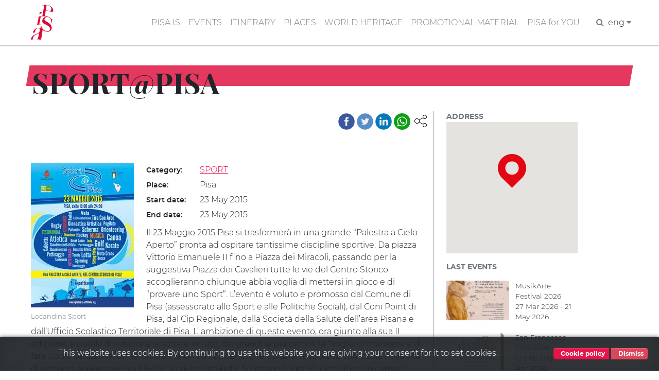

--- FILE ---
content_type: text/html; charset=UTF-8
request_url: https://www.turismo.pisa.it/en/node/1809
body_size: 7910
content:
<!DOCTYPE html>
<html lang="en" dir="ltr" prefix="content: http://purl.org/rss/1.0/modules/content/  dc: http://purl.org/dc/terms/  foaf: http://xmlns.com/foaf/0.1/  og: http://ogp.me/ns#  rdfs: http://www.w3.org/2000/01/rdf-schema#  schema: http://schema.org/  sioc: http://rdfs.org/sioc/ns#  sioct: http://rdfs.org/sioc/types#  skos: http://www.w3.org/2004/02/skos/core#  xsd: http://www.w3.org/2001/XMLSchema# ">
  <head>
    <meta charset="utf-8" />
<meta name="robots" content="index" />
<link rel="canonical" href="https://www.turismo.pisa.it/en/evento/sport%40pisa" />
<meta name="description" content="“Palestra a Cielo Aperto”" />
<meta name="Generator" content="Drupal 8 (https://www.drupal.org)" />
<meta name="MobileOptimized" content="width" />
<meta name="HandheldFriendly" content="true" />
<meta name="viewport" content="width=device-width, initial-scale=1.0" />
<link href="/themes/contrib/pisaturismo/favicon.ico" rel="shortcut icon" sizes="16x16" />
<link rel="shortcut icon" href="/themes/contrib/pisaturismo/favicon.ico" type="image/vnd.microsoft.icon" />
<link rel="alternate" hreflang="it" href="https://www.turismo.pisa.it/evento/sport%40pisa" />
<link rel="alternate" hreflang="en" href="https://www.turismo.pisa.it/en/evento/sport%40pisa" />
<link rel="alternate" hreflang="es" href="https://www.turismo.pisa.it/es/evento/sport%40pisa" />
<link rel="revision" href="https://www.turismo.pisa.it/en/evento/sport%40pisa" />

    <title>SPORT@PISA | Comune di Pisa - Turismo</title>
    <script>var __PUBLIC_PATH__ = '/themes/contrib/pisaturismo/fonts';</script>
    <link rel="stylesheet" media="all" href="/sites/default/files/css/css_vc0tqFpsVom_AldUtZL69Qqo4lwtl7xdNN94_S9zRp0.css" />
<link rel="stylesheet" media="all" href="/sites/default/files/css/css_Kc9j-L-pkWi-MM865XTpL9eFo7ncF4QFVvHhZgR3c-M.css" />

    
<!--[if lte IE 8]>
<script src="/sites/default/files/js/js_VtafjXmRvoUgAzqzYTA3Wrjkx9wcWhjP0G4ZnnqRamA.js"></script>
<![endif]-->

  </head>
  <body class="langcode-en d-flex flex-column page evento node-evento-body node">
    <a href="#main-content" class="visually-hidden focusable skip-link">
      Skip to main content
    </a>
    
        <nav class="nav-main navbar navbar-expand-lg navbar-light fixed-top">
	<div class="container">
		<a class="navbar-brand" href="/en/"></a>
		<button class="navbar-toggler navbar-toggler-right" type="button" data-toggle="collapse" data-target="#navbarResponsive" aria-controls="navbarResponsive" aria-expanded="false" aria-label="Toggle navigation">
			<span class="navbar-toggler-icon"></span>
		</button>
		<div class="collapse navbar-collapse" id="navbarResponsive">
			<ul class="navbar-nav ml-auto my-2"><li class="nav-item"><a  class="nav-link js-scroll-trigger" href="/en/pisa-is" >PISA IS</a></li><li class="nav-item"><a  class="nav-link js-scroll-trigger" href="/en/events" >EVENTS</a></li><li class="nav-item dropdown"><a  id="dropdown-itinerary" class="nav-link js-scroll-trigger dropdown-toggle" href="" data-toggle="dropdown">ITINERARY</a><div class="dropdown-menu" aria-labelledby="dropdown-itinerary"><a class="dropdown-item" href="/en/itinerary/pisa-is-children">"Pisa is" children</a><a class="dropdown-item" href="/en/itinerary/pisa-is-galileo-and-the-science">"Pisa is" Galileo and the science</a><a class="dropdown-item" href="/en/itinerary/pisa-is-sea">"Pisa is" sea</a><a class="dropdown-item" href="/en/itinerary/pisa-is-medici">"Pisa is" Medici</a><a class="dropdown-item" href="/en/itinerary/pisa-is-middle-ages">"Pisa is" Middle Ages</a><a class="dropdown-item" href="/en/itinerary/pisa-is-the-medieval-walls">"Pisa is"  medieval walls</a><a class="dropdown-item" href="/en/itnerary/pisa-is-musei">"Pisa is" museums</a><a class="dropdown-item" href="/en/itinerary/pisa-is-natural-park">"Pisa is" natural park</a><a class="dropdown-item" href="/en/itinery/pisa-is-love-stories">"Pisa is" love stories</a><a class="dropdown-item" href="/en/itinery/pisa-is-tuttomondo">"Pisa is" Tuttomondo</a><a class="dropdown-item" href="/en/itinerary/pisa-is-author-s-voices">"Pisa is" author's voices</a><a class="dropdown-item" href="/itinerario/piazza-dei-miracoli">Piazza dei Miracoli</a><a class="dropdown-item" href="/itinerario/santa-maria-est">Santa Maria est</a><a class="dropdown-item" href="/itinerario/santa-maria-ovest">Santa Maria ovest</a></div></li><li class="nav-item"><a  class="nav-link js-scroll-trigger" href="/en/places" >PLACES</a></li><li class="nav-item"><a  class="nav-link js-scroll-trigger" href="/en/world-heritage" >WORLD HERITAGE</a></li><li class="nav-item"><a  class="nav-link js-scroll-trigger" href="/en/promotional-material" >PROMOTIONAL MATERIAL</a></li><li class="nav-item"><a  class="nav-link js-scroll-trigger" href="/pisa-per-te" >PISA for YOU</a></li><li class="nav-item"><form class="search-block-form" data-drupal-selector="search-block-form" action="/en/ricerca" method="get" id="search-block-form" accept-charset="UTF-8">
  <div class="js-form-item form-item js-form-type-search form-item-keys js-form-item-keys form-no-label">
      <label for="edit-keys" class="visually-hidden">Search</label>
        

            <input  title="Enter the terms you wish to search for." data-drupal-selector="edit-keys" type="search" id="edit-keys" name="keys" value="" size="15" maxlength="128" placeholder="Search..." class="form-search form-control" />
        





        </div>


            <input  data-drupal-selector="edit-f-0" type="hidden" name="f[0]" value="language:en" class="form-control" />
        





    

            <input  data-drupal-selector="edit-submit" type="submit" id="edit-submit" value="Search" class="button js-form-submit form-submit btn btn-primary" />
        







</form>
</li><li class="px-2"><a href="javascript:" class="search-toggle"><i class="fa fa-search" aria-hidden="true"></i></a></li><li class="nav-item dropdown"><li class="nav-item dropdown"><a dropdown-toggle" id="dropdown-lang" data-toggle="dropdown" aria-expanded="false">eng&nbsp;<i class="fa fa-caret-down icon-custom" aria-hidden="true"></i></a><div class="dropdown-menu icon-flag-container" aria-labelledby="dropdown-lang"><a class="dropdown-item" href="/evento/sport@pisa">Italiano</a><a class="dropdown-item" href="/es/evento/sport@pisa">Español</a></div></li></ul>
		</div>
	</div>
</nav>
<main>
	<a id="main-content" tabindex="-1"></a>
				<div class="no-container">
				<div class="row">
						<div class="order-1 order-lg-2 col-12">
				    <div data-drupal-messages-fallback class="hidden"></div>

      
  


      <div class="container" data-quickedit-entity-id="node/1809">
	<div class="row">
					<div class="col-md-12">
				<div data-slope="both" data-slope-responsive="1" class="red-band-banner no-banner"></div>
				<div class="ps-red-band"></div>
				<h2 class="node-title-large"><span>SPORT@PISA</span>
</h2>
			</div>
				<div class="col-md-8">
			<div class="pisashare-under-band">
				<div class="ps-container">
      <a title="Share" class="ps-toggler" data-toggle="collapse" href="#share-page" aria-expanded="true" aria-controls="share-page" role="button">
        <svg width="24" height="24" xmlns="http://www.w3.org/2000/svg" fill-rule="evenodd" clip-rule="evenodd">
          <path d="M16.272 5.451c-.176-.45-.272-.939-.272-1.451 0-2.208 1.792-4 4-4s4 1.792 4 4-1.792 4-4 4c-1.339 0-2.525-.659-3.251-1.67l-7.131 3.751c.246.591.382 1.239.382 1.919 0 .681-.136 1.33-.384 1.922l7.131 3.751c.726-1.013 1.913-1.673 3.253-1.673 2.208 0 4 1.792 4 4s-1.792 4-4 4-4-1.792-4-4c0-.51.096-.999.27-1.447l-7.129-3.751c-.9 1.326-2.419 2.198-4.141 2.198-2.76 0-5-2.24-5-5s2.24-5 5-5c1.723 0 3.243.873 4.143 2.201l7.129-3.75zm3.728 11.549c1.656 0 3 1.344 3 3s-1.344 3-3 3-3-1.344-3-3 1.344-3 3-3zm-15-9c2.208 0 4 1.792 4 4s-1.792 4-4 4-4-1.792-4-4 1.792-4 4-4zm15-7c1.656 0 3 1.344 3 3s-1.344 3-3 3-3-1.344-3-3 1.344-3 3-3z"/>
        </svg>
      </a>
      <div id="share-page" class="ps collapse show">
        <a title="Facebook" class="facebook" target="_blank" href="https://www.facebook.com/sharer/sharer.php?u=%2Fen%2Fevento%2Fsport%40pisa">&nbsp;</a>
        <a title="Twitter" class="twitter" target="_blank" href="https://twitter.com/home?status=%2Fen%2Fevento%2Fsport%40pisa">&nbsp;</a>
        <a title="Linkedin" class="linkedin" target="_blank" href="https://www.linkedin.com/shareArticle?mini=true&url=%2Fen%2Fevento%2Fsport%40pisa&title=&summary=&source=">&nbsp;</a>
        <a title="Whatsapp" class="whatsapp" target="_blank" href="https://web.whatsapp.com/send?text=%2Fen%2Fevento%2Fsport%40pisa" data-action="share/whatsapp/share">&nbsp;</a>
        </div>
    </div>
			</div>
			<div role="article" about="/en/evento/sport%40pisa">
				<div class="content">
					<div class="evento-images-and-body">
													<figure class="figure image_style _250xauto left fluid-sm">
								<img src="https://www.turismo.pisa.it/sites/default/files/styles/250xauto/public/immagini/eventi/locandina-Sport.jpg?itok=VE2wh_ub" data-preview-target="" class="figure-img" alt="Locandina Sport">
								<figcaption class="figure-caption">Locandina Sport</figcaption>
							</figure>
																										<div class="node-field-row node-field-tags">
								<div class="field-label d-inline-block">
									Category:&nbsp;
								</div>
								<div class="field-content d-inline-block">
									<a href="/en/eventi/?cat=5">
										SPORT
									</a>
								</div>
							</div>
						
													<div class="node-field-row node-field-luogo">
								<div class="field-label d-inline-block">
									Place:&nbsp;
								</div>
								<div class="field-content d-inline-block">
									Pisa
								</div>
							</div>
						
						
						
													<div class="node-field-row node-field-startdate">
								<div class="field-label d-inline-block">
									Start date:&nbsp;
								</div>
								<div class="field-content d-inline-block">
									<time datetime="2015-05-23T06:30:00Z">23 May 2015</time>

								</div>
							</div>
																			<div class="node-field-row node-field-enddate">
								<div class="field-label d-inline-block">
									End date:&nbsp;
								</div>
								<div class="field-content d-inline-block">
									<time datetime="2015-05-23T21:50:00Z">23 May 2015</time>

								</div>
							</div>
						
						
													<div class="evento-body">
								<p>Il 23 Maggio 2015 Pisa si trasformerà in una grande “Palestra a Cielo Aperto” pronta ad ospitare tantissime discipline sportive. Da piazza Vittorio Emanuele II fino a Piazza dei Miracoli, passando per la suggestiva Piazza dei Cavalieri tutte le vie del Centro Storico accoglieranno chiunque abbia voglia di mettersi in gioco e di “provare uno Sport”. L’evento è voluto e promosso dal Comune di Pisa (assessorato allo Sport e alle Politiche Sociali), dal Coni Point di Pisa, dal Cip Regionale, dalla Società della Salute dell’area Pisana e dall’Ufficio Scolastico Territoriale di Pisa. L’ ambizione di questo evento, ora giunto alla sua II edizione, è quella di riuscire a suscitare in tutti, dai grandi ai più piccoli, la “voglia di muoversi e di fare Sport”senza mai dimenticare i valori ed i benefici che un’azione sportiva comporta nella vita di ognuno, qualunque sia il livello a cui la si pratichi. Si propone, inoltre, di mettere in campo risorse umane ed economiche, per migliorare il rapporto esistente tra Sport, Salute, Benessere e Sistema economico.</p>
							</div>
											</div>
				</div>
			</div>
		</div>
		<aside class="col-md-3 node-sidebar">
			<div class="aside-fields-wrapper">
									<div class="node-field-map node-evento-field-map mb-3">
						<div class="aside-field-label">Address</div>
						<div class="aside-field-content">
							<div id="map" data-force-square="1" class="map"></div>
							<script>function initMap() {var map = new google.maps.Map(document.getElementById("map"), {zoom: 16, styles: [{featureType:"poi",stylers: [{visibility: "off"}]}], center: {lng:10.4016885757446290, lat: 43.7228393554687500}});var marker_0 = new google.maps.Marker({position:{lat:43.7228393554687500, lng:10.4016885757446290}, title: "SPORT@PISA", icon:"/sites/default/files/icone/mappa/default.png", map:map});marker_0.setMap(map);}</script>
						</div>
					</div>
								<div class="node-filed-ultimi-eventi">
					<div class="aside-field-label mb-3">Last events</div>
					<div class="aside-field-content">
						<div class="ultimi-eventi-view">
							
    <div class="js-view-dom-id-47ed4d1b6ab0938644a950822a8cf932b53b9b2c446450e6ee70d58f83f7e258">
  
  
  

  
  
  

  <div class="row">
  <div class="col-md-6 pl-0">
    <a href="/en/eventi/MusikArte-Festival-2026">  <img src="/sites/default/files/styles/550x350/public/immagini/eventi/XIII%20Festival%20Internazionale%20-%20Fanny%20Mendelssohn_0.jpg?itok=xSYIUiV_" width="550" height="350" alt="Festival MusikArte 2026" title="Festival MusikArte 2026" typeof="Image" />


</a>
  </div>
  <div class="col-md-6">
    MusikArte Festival 2026
    <div> 27 Mar 2026 - 21 May 2026 </div>
  </div>
</div><div class="row">
  <div class="col-md-6 pl-0">
    <a href="/en/eventi/San-Francesco-1226-2026-Spirituality-dialogue-and-brotherhood-in-the-global-world">  <img src="/sites/default/files/styles/550x350/public/immagini/eventi/WhatsApp%20Image%202026-01-06%20at%2013.03.16_0.jpeg?itok=aeseDedF" width="550" height="350" alt="San Francesco 1226-2026. Spiritualità, dialogo e fratellanza nel mondo globale" title="San Francesco 1226-2026. Spiritualità, dialogo e fratellanza nel mondo globale" typeof="Image" />


</a>
  </div>
  <div class="col-md-6">
    San Francesco 1226-2026…
    <div> 12 Feb 2026 - 19 Apr 2026 </div>
  </div>
</div><div class="row">
  <div class="col-md-6 pl-0">
    <a href="/en/eventi/Car-Expo-in-Tirrenia-february-2026">  <img src="/sites/default/files/styles/550x350/public/immagini/eventi/expo%20auto%20febbraio_0.jpg?itok=nq1NcJXn" width="550" height="350" alt="Expo Auto a Tirrenia - febbraio 2026" title="Expo Auto a Tirrenia - febbraio 2026" typeof="Image" />


</a>
  </div>
  <div class="col-md-6">
    Car Expo in Tirrenia -…
    <div> 01 Feb 2026 - 01 Feb 2026 </div>
  </div>
</div><div class="row">
  <div class="col-md-6 pl-0">
    <a href="/en/eventi/Fair-Priced-Vintage-Pisa">  <img src="/sites/default/files/styles/550x350/public/immagini/eventi/382091995_122097921290060217_600_0.jpg?itok=kf1z6Hs7" width="550" height="350" alt="Fair Priced Vintage Pisa " title="Fair Priced Vintage Pisa " typeof="Image" />


</a>
  </div>
  <div class="col-md-6">
    Fair Priced Vintage Pisa 
    <div> 31 Jan 2026 - 01 Feb 2026 </div>
  </div>
</div><div class="row">
  <div class="col-md-6 pl-0">
    <a href="/en/eventi/Concert-for-the-270th-anniversary-of-Mozart-s-birth">  <img src="/sites/default/files/styles/550x350/public/immagini/eventi/Concerto%20-%20Mozart_0.jpeg?itok=GDNQaUyb" width="550" height="350" alt="Concerto per il 270° anniversario della nascita di Mozart" title="Concerto per il 270° anniversario della nascita di Mozart" typeof="Image" />


</a>
  </div>
  <div class="col-md-6">
    Concert for the 270th…
    <div> 27 Jan 2026 - 27 Jan 2026 </div>
  </div>
</div>
    

  
  

  
  
</div>



						</div>
					</div>
				</div>
			</div>
		</aside>
	</div>
</div>
	<div class="vspacer-lg"></div>
	<section class="dove gray-bg">
		<div class="bg-gray section-container">
			<div class="container">
				<ul class="nav nav-tabs" id="myTab" role="tablist">
					<li class="nav-item">
													<a class="nav-link active" id="tab1-tab" data-toggle="tab" href="#tab1" role="tab" aria-controls="tab1" aria-selected="true">Where to sleep</a>
											</li>
					<li class="nav-item">
													<a class="nav-link" id="tab2-tab" data-toggle="tab" href="#tab2" role="tab" aria-controls="tab2" aria-selected="false">Where to eat</a>
											</li>
					<li class="nav-item">
													<a class="nav-link" id="tab3-tab" data-toggle="tab" href="#tab3" role="tab" aria-controls="tab3" aria-selected="false">Mobility</a>
											</li>
				</ul>
				<div class="tab-content pt-0-sm">
					<div id="tab1" role="tabpanel" aria-labelledby="tab1-tab" class="tab-pane fade show active">
						<div class="row mt-n5 row-detail-dove">
																								<div class="col col-12 col-sm-6 col-md-3 pl-3">
										<h6 class="ppt-view-title text-uppercase text-red text-title">
											<a class="text-decoration-none" href="/en/node/3874">INTERNAZIONALE</a>
										</h6>
																					<div class="ppt-view-tag p-1 slash-before text-tag">
												<small><a href="/en/pisa-per-te/235">CAMPEGGI</a></small>
											</div>
																																									<div class="ppt-view-address p-1 address-distance">
												<svg class="icona-dove-luogo" width="27" height="27" viewbox="0 0 80 80">
													<path d="M 61.615,10.966 C 58.705,8.053 55.306,5.795 51.506,4.25 40.071,-0.382 27.046,2.271 18.328,10.978 12.545,16.77 9.353,24.144 9.353,31.769 c 0,7.613 3.19,14.995 8.975,20.781 l 3.182,3.153 c 6.386,6.31 11.893,11.758 16.618,19.331 L 39.966,78 41.816,75.034 C 46.541,67.461 52.048,62.013 58.423,55.71 l 3.191,-3.17 C 73.658,40.496 73.658,23.011 61.615,10.966 z M 49.477,42.641 c -5.25,5.258 -13.76,5.258 -19.011,0 -5.249,-5.24 -5.249,-13.75 0,-19 5.251,-5.24 13.761,-5.24 19.011,0 5.238,5.25 5.238,13.758 0,19 z" style="fill:#929497"/>
												</svg>
												<span class="field-position">Via Litoranea, 7 - Marina di Pisa</span>
											</div>
																															<div class="ppt-view-phone p-1">
												<img src="/themes/contrib/pisaturismo/img/icon/phone.svg" alt="Phone" class="icona-dove-phone">
												<span class="field-position">050 35211</span>
											</div>
																			</div>
																	<div class="col col-12 col-sm-6 col-md-3 pl-3">
										<h6 class="ppt-view-title text-uppercase text-red text-title">
											<a class="text-decoration-none" href="/en/node/3798">LE NAVI ANTICHE</a>
										</h6>
																					<div class="ppt-view-tag p-1 slash-before text-tag">
												<small><a href="/en/pisa-per-te/227">CASE PER VACANZE</a></small>
											</div>
																																									<div class="ppt-view-address p-1 address-distance">
												<svg class="icona-dove-luogo" width="27" height="27" viewbox="0 0 80 80">
													<path d="M 61.615,10.966 C 58.705,8.053 55.306,5.795 51.506,4.25 40.071,-0.382 27.046,2.271 18.328,10.978 12.545,16.77 9.353,24.144 9.353,31.769 c 0,7.613 3.19,14.995 8.975,20.781 l 3.182,3.153 c 6.386,6.31 11.893,11.758 16.618,19.331 L 39.966,78 41.816,75.034 C 46.541,67.461 52.048,62.013 58.423,55.71 l 3.191,-3.17 C 73.658,40.496 73.658,23.011 61.615,10.966 z M 49.477,42.641 c -5.25,5.258 -13.76,5.258 -19.011,0 -5.249,-5.24 -5.249,-13.75 0,-19 5.251,-5.24 13.761,-5.24 19.011,0 5.238,5.25 5.238,13.758 0,19 z" style="fill:#929497"/>
												</svg>
												<span class="field-position">Via Ranuccio Bianchi Bandinelli, 23</span>
											</div>
																															<div class="ppt-view-phone p-1">
												<img src="/themes/contrib/pisaturismo/img/icon/phone.svg" alt="Phone" class="icona-dove-phone">
												<span class="field-position">329 8026760</span>
											</div>
																			</div>
																	<div class="col col-12 col-sm-6 col-md-3 pl-3">
										<h6 class="ppt-view-title text-uppercase text-red text-title">
											<a class="text-decoration-none" href="/en/node/3756">TIFFANY</a>
										</h6>
																					<div class="ppt-view-tag p-1 slash-before text-tag">
												<small><a href="/en/pisa-per-te/224">AFFITTACAMERE</a></small>
											</div>
																																									<div class="ppt-view-address p-1 address-distance">
												<svg class="icona-dove-luogo" width="27" height="27" viewbox="0 0 80 80">
													<path d="M 61.615,10.966 C 58.705,8.053 55.306,5.795 51.506,4.25 40.071,-0.382 27.046,2.271 18.328,10.978 12.545,16.77 9.353,24.144 9.353,31.769 c 0,7.613 3.19,14.995 8.975,20.781 l 3.182,3.153 c 6.386,6.31 11.893,11.758 16.618,19.331 L 39.966,78 41.816,75.034 C 46.541,67.461 52.048,62.013 58.423,55.71 l 3.191,-3.17 C 73.658,40.496 73.658,23.011 61.615,10.966 z M 49.477,42.641 c -5.25,5.258 -13.76,5.258 -19.011,0 -5.249,-5.24 -5.249,-13.75 0,-19 5.251,-5.24 13.761,-5.24 19.011,0 5.238,5.25 5.238,13.758 0,19 z" style="fill:#929497"/>
												</svg>
												<span class="field-position">Viale Antonio Gramsci Galleria B, 14</span>
											</div>
																															<div class="ppt-view-phone p-1">
												<img src="/themes/contrib/pisaturismo/img/icon/phone.svg" alt="Phone" class="icona-dove-phone">
												<span class="field-position">340 5563217</span>
											</div>
																			</div>
																	<div class="col col-12 col-sm-6 col-md-3 pl-3">
										<h6 class="ppt-view-title text-uppercase text-red text-title">
											<a class="text-decoration-none" href="/en/node/3763">LA COCCINELLA</a>
										</h6>
																					<div class="ppt-view-tag p-1 slash-before text-tag">
												<small><a href="/en/pisa-per-te/224">AFFITTACAMERE</a></small>
											</div>
																																									<div class="ppt-view-address p-1 address-distance">
												<svg class="icona-dove-luogo" width="27" height="27" viewbox="0 0 80 80">
													<path d="M 61.615,10.966 C 58.705,8.053 55.306,5.795 51.506,4.25 40.071,-0.382 27.046,2.271 18.328,10.978 12.545,16.77 9.353,24.144 9.353,31.769 c 0,7.613 3.19,14.995 8.975,20.781 l 3.182,3.153 c 6.386,6.31 11.893,11.758 16.618,19.331 L 39.966,78 41.816,75.034 C 46.541,67.461 52.048,62.013 58.423,55.71 l 3.191,-3.17 C 73.658,40.496 73.658,23.011 61.615,10.966 z M 49.477,42.641 c -5.25,5.258 -13.76,5.258 -19.011,0 -5.249,-5.24 -5.249,-13.75 0,-19 5.251,-5.24 13.761,-5.24 19.011,0 5.238,5.25 5.238,13.758 0,19 z" style="fill:#929497"/>
												</svg>
												<span class="field-position">Via Pietro Gobetti, 22</span>
											</div>
																															<div class="ppt-view-phone p-1">
												<img src="/themes/contrib/pisaturismo/img/icon/phone.svg" alt="Phone" class="icona-dove-phone">
												<span class="field-position">349 7474508</span>
											</div>
																			</div>
																					</div>
													<div class="container">
								<a href="/en/pisa-per-te/10" data-slope="right" class="btn btn-md btn-more btn-line text-uppercase">View all</a>
							</div>
											</div>
					<div id="tab2" role="tabpanel" aria-labelledby="tab2-tab" class="tab-pane fade">
						<div class="row mt-n5 row-detail-dove">
																								<div class="col col-12 col-sm-6 col-md-3 pl-3">
										<h6 class="ppt-view-title text-uppercase text-red text-title">
											<a class="text-decoration-none" href="/en/node/601">RISTORANTE NANDO</a>
										</h6>
																					<div class="ppt-view-tag p-1 slash-before text-tag">
												<small><a href="/en/pisa-per-te/10">WHERE TO EAT</a>, <a href="/en/pisa-per-te/53">RESTAURANTS</a></small>
											</div>
																															<div class="ppt-view-distance p-1 font-italic text-distance">10m</div>
																															<div class="ppt-view-address p-1 address-distance">
												<svg class="icona-dove-luogo" width="27" height="27" viewbox="0 0 80 80">
													<path d="M 61.615,10.966 C 58.705,8.053 55.306,5.795 51.506,4.25 40.071,-0.382 27.046,2.271 18.328,10.978 12.545,16.77 9.353,24.144 9.353,31.769 c 0,7.613 3.19,14.995 8.975,20.781 l 3.182,3.153 c 6.386,6.31 11.893,11.758 16.618,19.331 L 39.966,78 41.816,75.034 C 46.541,67.461 52.048,62.013 58.423,55.71 l 3.191,-3.17 C 73.658,40.496 73.658,23.011 61.615,10.966 z M 49.477,42.641 c -5.25,5.258 -13.76,5.258 -19.011,0 -5.249,-5.24 -5.249,-13.75 0,-19 5.251,-5.24 13.761,-5.24 19.011,0 5.238,5.25 5.238,13.758 0,19 z" style="fill:#929497"/>
												</svg>
												<span class="field-position">Via Matilde Contessa, 6/8</span>
											</div>
																															<div class="ppt-view-phone p-1">
												<img src="/themes/contrib/pisaturismo/img/icon/phone.svg" alt="Phone" class="icona-dove-phone">
												<span class="field-position">050 8310918,393 1170753,050 830672</span>
											</div>
																			</div>
																	<div class="col col-12 col-sm-6 col-md-3 pl-3">
										<h6 class="ppt-view-title text-uppercase text-red text-title">
											<a class="text-decoration-none" href="/en/node/619">FUNICULI&#039;</a>
										</h6>
																					<div class="ppt-view-tag p-1 slash-before text-tag">
												<small><a href="/en/pisa-per-te/10">WHERE TO EAT</a>, <a href="/en/pisa-per-te/53">RESTAURANTS</a></small>
											</div>
																															<div class="ppt-view-distance p-1 font-italic text-distance">70m</div>
																															<div class="ppt-view-address p-1 address-distance">
												<svg class="icona-dove-luogo" width="27" height="27" viewbox="0 0 80 80">
													<path d="M 61.615,10.966 C 58.705,8.053 55.306,5.795 51.506,4.25 40.071,-0.382 27.046,2.271 18.328,10.978 12.545,16.77 9.353,24.144 9.353,31.769 c 0,7.613 3.19,14.995 8.975,20.781 l 3.182,3.153 c 6.386,6.31 11.893,11.758 16.618,19.331 L 39.966,78 41.816,75.034 C 46.541,67.461 52.048,62.013 58.423,55.71 l 3.191,-3.17 C 73.658,40.496 73.658,23.011 61.615,10.966 z M 49.477,42.641 c -5.25,5.258 -13.76,5.258 -19.011,0 -5.249,-5.24 -5.249,-13.75 0,-19 5.251,-5.24 13.761,-5.24 19.011,0 5.238,5.25 5.238,13.758 0,19 z" style="fill:#929497"/>
												</svg>
												<span class="field-position">Via Luigi Bianchi, 33</span>
											</div>
																															<div class="ppt-view-phone p-1">
												<img src="/themes/contrib/pisaturismo/img/icon/phone.svg" alt="Phone" class="icona-dove-phone">
												<span class="field-position">050 580201,050 551062</span>
											</div>
																			</div>
																	<div class="col col-12 col-sm-6 col-md-3 pl-3">
										<h6 class="ppt-view-title text-uppercase text-red text-title">
											<a class="text-decoration-none" href="/en/node/595">PIZZERIA LE MURA</a>
										</h6>
																					<div class="ppt-view-tag p-1 slash-before text-tag">
												<small><a href="/en/pisa-per-te/10">WHERE TO EAT</a>, <a href="/en/pisa-per-te/52">PIZZERIAS</a></small>
											</div>
																															<div class="ppt-view-distance p-1 font-italic text-distance">80m</div>
																															<div class="ppt-view-address p-1 address-distance">
												<svg class="icona-dove-luogo" width="27" height="27" viewbox="0 0 80 80">
													<path d="M 61.615,10.966 C 58.705,8.053 55.306,5.795 51.506,4.25 40.071,-0.382 27.046,2.271 18.328,10.978 12.545,16.77 9.353,24.144 9.353,31.769 c 0,7.613 3.19,14.995 8.975,20.781 l 3.182,3.153 c 6.386,6.31 11.893,11.758 16.618,19.331 L 39.966,78 41.816,75.034 C 46.541,67.461 52.048,62.013 58.423,55.71 l 3.191,-3.17 C 73.658,40.496 73.658,23.011 61.615,10.966 z M 49.477,42.641 c -5.25,5.258 -13.76,5.258 -19.011,0 -5.249,-5.24 -5.249,-13.75 0,-19 5.251,-5.24 13.761,-5.24 19.011,0 5.238,5.25 5.238,13.758 0,19 z" style="fill:#929497"/>
												</svg>
												<span class="field-position">Lg. Parlascio, 33/34</span>
											</div>
																															<div class="ppt-view-phone p-1">
												<img src="/themes/contrib/pisaturismo/img/icon/phone.svg" alt="Phone" class="icona-dove-phone">
												<span class="field-position">393 2257773</span>
											</div>
																			</div>
																	<div class="col col-12 col-sm-6 col-md-3 pl-3">
										<h6 class="ppt-view-title text-uppercase text-red text-title">
											<a class="text-decoration-none" href="/en/node/620">RISTORANTE TRATTORIA DA MARIO</a>
										</h6>
																					<div class="ppt-view-tag p-1 slash-before text-tag">
												<small><a href="/en/pisa-per-te/10">WHERE TO EAT</a>, <a href="/en/pisa-per-te/53">RESTAURANTS</a></small>
											</div>
																															<div class="ppt-view-distance p-1 font-italic text-distance">80m</div>
																															<div class="ppt-view-address p-1 address-distance">
												<svg class="icona-dove-luogo" width="27" height="27" viewbox="0 0 80 80">
													<path d="M 61.615,10.966 C 58.705,8.053 55.306,5.795 51.506,4.25 40.071,-0.382 27.046,2.271 18.328,10.978 12.545,16.77 9.353,24.144 9.353,31.769 c 0,7.613 3.19,14.995 8.975,20.781 l 3.182,3.153 c 6.386,6.31 11.893,11.758 16.618,19.331 L 39.966,78 41.816,75.034 C 46.541,67.461 52.048,62.013 58.423,55.71 l 3.191,-3.17 C 73.658,40.496 73.658,23.011 61.615,10.966 z M 49.477,42.641 c -5.25,5.258 -13.76,5.258 -19.011,0 -5.249,-5.24 -5.249,-13.75 0,-19 5.251,-5.24 13.761,-5.24 19.011,0 5.238,5.25 5.238,13.758 0,19 z" style="fill:#929497"/>
												</svg>
												<span class="field-position">V. Bianchi, 19</span>
											</div>
																															<div class="ppt-view-phone p-1">
												<img src="/themes/contrib/pisaturismo/img/icon/phone.svg" alt="Phone" class="icona-dove-phone">
												<span class="field-position">050 551349</span>
											</div>
																			</div>
																					</div>
													<div class="container">
								<a href="/en/pisa-per-te/9" data-slope="right" class="btn btn-md btn-more btn-line text-uppercase">View all</a>
							</div>
											</div>
					<div id="tab3" role="tabpanel" aria-labelledby="tab3-tab" class="tab-pane fade">
						<div class="row mt-n5 row-detail-dove">
																								<div class="col col-12 col-sm-6 col-md-3 pl-3">
										<h6 class="ppt-view-title text-uppercase text-red text-title">
											<a class="text-decoration-none" href="/en/node/845">Toscana in Tour Noleggio Bici e Scooter</a>
										</h6>
																					<div class="ppt-view-tag p-1 slash-before text-tag">
												<small><a href="/en/pisa-per-te/11">MOBILITY</a>, <a href="/en/pisa-per-te/67">RENTAL VEHICLES</a></small>
											</div>
																															<div class="ppt-view-distance p-1 font-italic text-distance">110m</div>
																																																	</div>
																	<div class="col col-12 col-sm-6 col-md-3 pl-3">
										<h6 class="ppt-view-title text-uppercase text-red text-title">
											<a class="text-decoration-none" href="/en/node/1143">Porta a Lucca</a>
										</h6>
																					<div class="ppt-view-tag p-1 slash-before text-tag">
												<small><a href="/en/pisa-per-te/11">MOBILITY</a>, <a href="/en/pisa-per-te/62">BIKE SHARING</a>, <a href="/en/pisa-per-te/16">SERVICES IN THE CITY</a>, <a href="/en/pisa-per-te/104">BIKE SHARING</a></small>
											</div>
																															<div class="ppt-view-distance p-1 font-italic text-distance">160m</div>
																																																	</div>
																	<div class="col col-12 col-sm-6 col-md-3 pl-3">
										<h6 class="ppt-view-title text-uppercase text-red text-title">
											<a class="text-decoration-none" href="/en/node/864">ACCESSO ZTL San Francesco: Via Carducci - S. Francesco (Zona A)</a>
										</h6>
																					<div class="ppt-view-tag p-1 slash-before text-tag">
												<small><a href="/en/pisa-per-te/11">MOBILITY</a>, <a href="/en/pisa-per-te/82">ZTL ACCESS</a></small>
											</div>
																															<div class="ppt-view-distance p-1 font-italic text-distance">180m</div>
																																																	</div>
																	<div class="col col-12 col-sm-6 col-md-3 pl-3">
										<h6 class="ppt-view-title text-uppercase text-red text-title">
											<a class="text-decoration-none" href="/en/node/863">ACCESSO ZTL Santa Maria: Via Corta - Santa Maria (Zona B)</a>
										</h6>
																					<div class="ppt-view-tag p-1 slash-before text-tag">
												<small><a href="/en/pisa-per-te/11">MOBILITY</a>, <a href="/en/pisa-per-te/82">ZTL ACCESS</a></small>
											</div>
																															<div class="ppt-view-distance p-1 font-italic text-distance">260m</div>
																																																	</div>
																					</div>
													<div class="container">
								<a href="/en/pisa-per-te/11" data-slope="right" class="btn btn-md btn-more btn-line text-uppercase">View all</a>
							</div>
											</div>
				</div>
			</div>
		</div>
	</section>
<script src="https://maps.googleapis.com/maps/api/js?key=AIzaSyCOYSSQKoJGrMjup5K9qhvJ7Z4fz7Xj1TQ&callback=initMap" async defer></script>

  


			</div>
					</div>
	</div>
</main>


<div style="margin-top:60px"></div>


<hr class="gray-groove">
<footer id="footer" class="pb-3">
	<div class="container">
		<div class="row">
			<div class="col-md-3">
				<div class="text-center logo-comune">
					<img src="/themes/contrib/pisaturismo/img/logo/logo-comune.png" alt="logo-comune">
					&nbsp;
					<span class="footer-span">&copy; Copyright Comune di Pisa 2020</span>
				</div>
			</div>
			<div class="col-md-6 text-center">
				<a class="footer-link" href="/infopoint">Info point</a>&nbsp; &middot; &nbsp;<a class="footer-link" href="/en/policy-privacy">Policy privacy</a>&nbsp; &middot; &nbsp;<a class="footer-link" href="/en/sitemap">Sitemap</a>&nbsp; &middot; &nbsp;<a class="footer-link" href="/accessibilita">Accessibility</a>
			</div>
			<div class="col-md-3">
				<div class="text-center">
					<span class="mr-3 footer-span">
						<strong>Follow us:</strong>
					</span>
					<span class="mr-2 social-link">
						<a href="https://www.facebook.com/PisaTurismoofficial/" target="_blank">
							<i class="fa fa-facebook" aria-hidden="true"></i>
						</a>
					</span>
					<span class="mr-2 social-link">
						<a href="https://twitter.com/PisaTurismo" target="_blank">
							<i class="fa fa-twitter" aria-hidden="true"></i>
						</a>
					</span>
					<span class="mr-2 social-link">
						<a href="https://www.youtube.com/channel/UCPWyo9_JbsW_4bGgD7QvRkg" target="_blank">
							<i class="fa fa-youtube" aria-hidden="true"></i>
						</a>
					</span>

					<span class="mr-2 social-link">
						<a href="http://www.pinterest.com/pisawalkingcity/" target="_blank">
							<i class="fa fa-pinterest" aria-hidden="true"></i>
						</a>
					</span>
					<span class="social-link">
						<a href="https://www.instagram.com/pisaturismo/" target="_blank">
							<i class="fa fa-instagram" aria-hidden="true"></i>
						</a>
					</span>
				</div>
			</div>
		</div>
	</div>
</footer>


    
    <script type="application/json" data-drupal-selector="drupal-settings-json">{"path":{"baseUrl":"\/","scriptPath":null,"pathPrefix":"en\/","currentPath":"node\/1809","currentPathIsAdmin":false,"isFront":false,"currentLanguage":"en"},"pluralDelimiter":"\u0003","suppressDeprecationErrors":true,"ajaxPageState":{"libraries":"core\/html5shiv,pisa\/common,pisaturismo\/global-scripting,pisaturismo\/global-styling,system\/base,views\/views.module","theme":"pisaturismo","theme_token":null},"ajaxTrustedUrl":{"\/en\/ricerca":true},"tag_link":0,"langcode":"en","gmap_key":"AIzaSyCOYSSQKoJGrMjup5K9qhvJ7Z4fz7Xj1TQ","ga_key":"G-3MV6X1W7YJ","ga_key_totem":"G-GR4BZTMKL3","is_production":1,"is_public":true,"user":{"uid":0,"permissionsHash":"48e469749ca78529f13ee9394a4a395a072ca1c67d84cff3d3aa1a7a17fecc3c"}}</script>
<script src="/sites/default/files/js/js_57vDr26OUPC9VWdyoym-L3vR-UJe9rXnLH_agV_OQB0.js"></script>

  </body>
</html>
